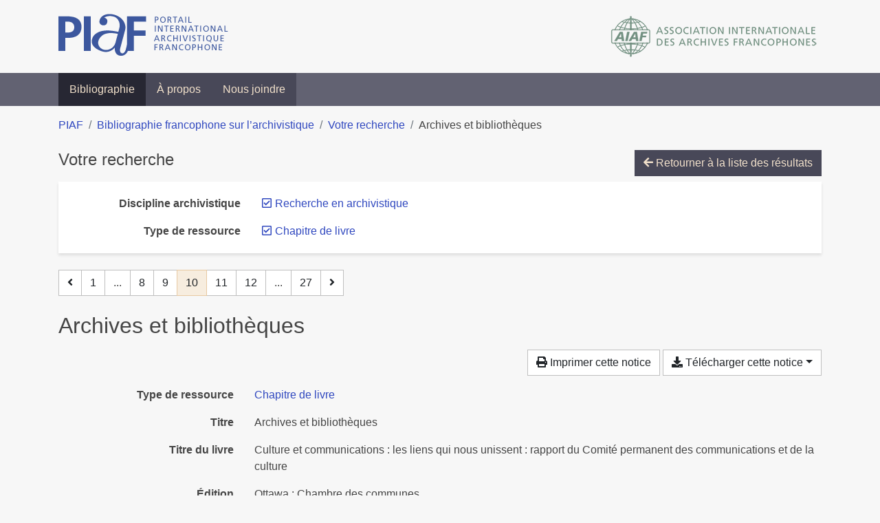

--- FILE ---
content_type: text/html; charset=utf-8
request_url: https://bibliopiaf.ebsi.umontreal.ca/bibliographie/?type=bookSection&discipline-archivistique=IQCEVJTL&page=10&page-len=1&sort=date_asc
body_size: 5154
content:

<!doctype html>
<html lang="fr" class="no-js">
        <head >
                <meta charset="utf-8"> 
                <meta http-equiv="X-UA-Compatible" content="IE=edge">
    <meta name="viewport" content="width=device-width, initial-scale=1, shrink-to-fit=no">
    <meta name="generator" content="Kerko">
    <link rel="canonical" title="Archives et bibliothèques" href="https://bibliopiaf.ebsi.umontreal.ca/bibliographie/EL7QVVQQ">
            <link rel="alternate" title="RIS" type="application/x-research-info-systems" href="/bibliographie/EL7QVVQQ/export/ris">
            <link rel="alternate" title="BibTeX" type="application/x-bibtex" href="/bibliographie/EL7QVVQQ/export/bibtex">
    <meta name="robots" content="noindex">
        <link rel="prev" href="/bibliographie/?type=bookSection&discipline-archivistique=IQCEVJTL&page-len=1&sort=date_asc&page=9">
        <link rel="next" href="/bibliographie/?type=bookSection&discipline-archivistique=IQCEVJTL&page-len=1&sort=date_asc&page=11">
            <title>Archives et bibliothèques | Bibliographie francophone sur l’archivistique</title>
    <link rel="stylesheet" href="/static/styles/main.css">

        <link rel="stylesheet" href="https://use.fontawesome.com/releases/v5.8.2/css/solid.css" integrity="sha384-ioUrHig76ITq4aEJ67dHzTvqjsAP/7IzgwE7lgJcg2r7BRNGYSK0LwSmROzYtgzs" crossorigin="anonymous">
        <link rel="stylesheet" href="https://use.fontawesome.com/releases/v5.8.2/css/regular.css" integrity="sha384-hCIN6p9+1T+YkCd3wWjB5yufpReULIPQ21XA/ncf3oZ631q2HEhdC7JgKqbk//4+" crossorigin="anonymous">
        <link rel="stylesheet" href="https://use.fontawesome.com/releases/v5.8.2/css/fontawesome.css" integrity="sha384-sri+NftO+0hcisDKgr287Y/1LVnInHJ1l+XC7+FOabmTTIK0HnE2ID+xxvJ21c5J" crossorigin="anonymous">
        <link rel="stylesheet" href="/bibliographie/static/kerko/css/styles.css?20230626"><script>
                    var re = new RegExp('(^|\\s)no-js(\\s|$)');
                    document.documentElement.className = document.documentElement.className.replace(re, '$1js$2');
                </script>
                    <!-- Global site tag (gtag.js) - Google Analytics -->
                    <script async src="https://www.googletagmanager.com/gtag/js?id=G-JFFPFP0YCG"></script>
                    <script>
                        window.dataLayer = window.dataLayer || [];
                        function gtag(){dataLayer.push(arguments);}
                        gtag('js', new Date());
                        gtag('config', 'G-JFFPFP0YCG');
                    </script>
    <link rel="icon" href="/static/images/favicon.ico">

        </head>
        <body >
        <header >
    <div class="container d-print-none">
        <div class="header-piaf d-flex flex-column flex-md-row justify-content-between">
            <a href="https://www.piaf-archives.org/" title="Portail international archivistique francophone">
                <img src="/static/images/logo-piaf.png" width="247" height="61" alt="Logo PIAF">
            </a>
            <a class="d-none d-md-block" href="https://www.piaf-archives.org/AIAF/association-internationale-des-archives-francophones"  title="Association internationale des archives francophones (AIAF)">
                <img src="/static/images/logo-aiaf-ff.png" width="313" height="66" alt="Logo Association internationale des archives francophones (AIAF)">
            </a>
        </div>
    </div>
    <nav class="navbar navbar-expand-md navbar-dark bg-dark d-print-none">
        <div class="container">
                <button class="navbar-toggler" type="button" data-toggle="collapse" data-target="#navbar-content" aria-controls="navbar-content" aria-expanded="false" aria-label="Basculer la navigation">
                    <span class="navbar-toggler-text">Menu</span><span class="navbar-toggler-icon"></span>
                </button>
                <div id="navbar-content" class="collapse navbar-collapse">
                    <ul class="navbar-nav justify-content-start">
    <li class="nav-item active">
        <a class="nav-link" href="/bibliographie/" >Bibliographie</a>
    </li>

    <li class="nav-item ">
        <a class="nav-link" href="/bibliographie/a-propos" >À propos</a>
    </li>

    <li class="nav-item ">
        <a class="nav-link" href="/bibliographie/nous-joindre" >Nous joindre</a>
    </li>

                    </ul>
                </div>
        </div>
    </nav>

        </header>
        <main class="container">
        
            <div class="row">
                <nav class="col d-print-none" aria-label="Fil d'Ariane">
                    <ol class="breadcrumb">
                        
            <li class="breadcrumb-item">
                <a href="https://www.piaf-archives.org/" >PIAF</a>
            </li>
            <li class="breadcrumb-item">
                <a href="/bibliographie/" >Bibliographie francophone sur l’archivistique</a>
            </li>
            <li class="breadcrumb-item">
                <a href="/bibliographie/?type=bookSection&discipline-archivistique=IQCEVJTL&sort=date_asc&page=1" >Votre recherche</a>
            </li>
            <li class="breadcrumb-item active" aria-current="page">Archives et bibliothèques</li>
                    </ol>
                </nav>
            </div>
                <div class="row">
                        <div class="col-12 ">
    <div class="mt-2 row">
        <h1 class="h4 col-auto mr-auto pr-1 d-inline d-print-none">Votre recherche</h1>
            <div class="col-auto ml-auto mb-2 pl-1 text-right d-print-none">
                <a class="btn btn-primary" href="/bibliographie/?type=bookSection&discipline-archivistique=IQCEVJTL&sort=date_asc&page=1">
                    <span class="fas fa-arrow-left" aria-hidden="true"></span> Retourner à la liste des résultats
                </a>
            </div>
    </div>
            <div class="card breadbox mb-4 d-print-none">
                <div class="card-body">
            
        <div class="row">
            <div class="col-md-4 col-xl-3 font-weight-bold break-word text-md-right text-print-left">
                Discipline archivistique
            </div>
            <div class="col-md-8 col-xl-9">
        <ul class="list-unstyled mb-0"><li class="position-relative" style="margin-left:20px;"><a class="no-decorate" href="/bibliographie/?type=bookSection&sort=date_asc" title="Retirer le filtre 'Recherche en archivistique'" aria-label="Retirer le filtre 'Recherche en archivistique'" rel="nofollow"><span class="far fa-check-square position-absolute" aria-hidden="true" style="margin-left:1px;top:-1px;left:-20px;line-height:1.5;"></span>
                    <span class="facet-item-label parent-decorate">Recherche en archivistique</span></a>
            
        </li>
        </ul>
            </div>
        </div>
            
            
            
            
            
            
            
            
            
            
        <div class="row">
            <div class="col-md-4 col-xl-3 font-weight-bold break-word text-md-right text-print-left">
                Type de ressource
            </div>
            <div class="col-md-8 col-xl-9">
        <ul class="list-unstyled mb-0"><li class="position-relative" style="margin-left:20px;"><a class="no-decorate" href="/bibliographie/?discipline-archivistique=IQCEVJTL&sort=date_asc" title="Retirer le filtre 'Chapitre de livre'" aria-label="Retirer le filtre 'Chapitre de livre'" rel="nofollow"><span class="far fa-check-square position-absolute" aria-hidden="true" style="margin-left:1px;top:-1px;left:-20px;line-height:1.5;"></span>
                    <span class="facet-item-label parent-decorate">Chapitre de livre</span></a>
            
        </li>
        </ul>
            </div>
        </div>
            
            
            
                </div>
            </div>
    <nav class="mb-4 d-print-none" aria-label="Pagination des résultats de recherche">
        <div class="d-none d-md-block">
            <ul class="pagination mb-0 flex-wrap">
                    
    <li class="page-item">
        <a class="page-link" href="/bibliographie/?type=bookSection&discipline-archivistique=IQCEVJTL&page-len=1&sort=date_asc&page=9" rel="prev" title="Page précédente" aria-label="Page précédente">
            <span class="fas fa-angle-left" aria-hidden="true"></span>
        </a>
    </li>
                    
    <li class="page-item">
        <a class="page-link" href="/bibliographie/?type=bookSection&discipline-archivistique=IQCEVJTL&page-len=1&sort=date_asc" title="Page 1" aria-label="Page 1">1</a>
    </li>
                        
    <li class="page-item disabled" aria-hidden="true">
        <span class="page-link">...</span>
    </li>
                    
    <li class="page-item">
        <a class="page-link" href="/bibliographie/?type=bookSection&discipline-archivistique=IQCEVJTL&page-len=1&sort=date_asc&page=8" title="Page 8" aria-label="Page 8">8</a>
    </li>
                    
    <li class="page-item">
        <a class="page-link" href="/bibliographie/?type=bookSection&discipline-archivistique=IQCEVJTL&page-len=1&sort=date_asc&page=9" title="Page 9" aria-label="Page 9">9</a>
    </li>

                
    <li class="page-item active">
        <span class="page-link" aria-current="page" title="Page 10 (Page courante)" aria-label="Page 10 (Page courante)">10</span>
    </li>
                    
    <li class="page-item">
        <a class="page-link" href="/bibliographie/?type=bookSection&discipline-archivistique=IQCEVJTL&page-len=1&sort=date_asc&page=11" title="Page 11" aria-label="Page 11">11</a>
    </li>
                    
    <li class="page-item">
        <a class="page-link" href="/bibliographie/?type=bookSection&discipline-archivistique=IQCEVJTL&page-len=1&sort=date_asc&page=12" title="Page 12" aria-label="Page 12">12</a>
    </li>
                        
    <li class="page-item disabled" aria-hidden="true">
        <span class="page-link">...</span>
    </li>
                    
    <li class="page-item">
        <a class="page-link" href="/bibliographie/?type=bookSection&discipline-archivistique=IQCEVJTL&page-len=1&sort=date_asc&page=27" title="Page 27 (Dernière page)" aria-label="Page 27 (Dernière page)">27</a>
    </li>
                    
    <li class="page-item">
        <a class="page-link" href="/bibliographie/?type=bookSection&discipline-archivistique=IQCEVJTL&page-len=1&sort=date_asc&page=11" rel="next" title="Page suivante" aria-label="Page suivante">
            <span class="fas fa-angle-right" aria-hidden="true"></span>
        </a>
    </li>
            </ul>
        </div>
        <div class="d-md-none">
            <ul class="pagination mb-0 flex-wrap">
                    
    <li class="page-item">
        <a class="page-link" href="/bibliographie/?type=bookSection&discipline-archivistique=IQCEVJTL&page-len=1&sort=date_asc&page=9" rel="prev" title="Page précédente" aria-label="Page précédente">
            <span class="fas fa-angle-left" aria-hidden="true"></span>
        </a>
    </li>

                <li class="page-item disabled">
                    <span class="page-link">Page 10 de 27</span>
                </li>
                    
    <li class="page-item">
        <a class="page-link" href="/bibliographie/?type=bookSection&discipline-archivistique=IQCEVJTL&page-len=1&sort=date_asc&page=11" rel="next" title="Page suivante" aria-label="Page suivante">
            <span class="fas fa-angle-right" aria-hidden="true"></span>
        </a>
    </li>
            </ul>
        </div>
    </nav>
        <h2 class="my-3 clearfix">
Archives et bibliothèques</h2>
    <div class="mt-2 mb-4 item-content">
                    <div class="row my-2">
                        <div class="col-auto ml-auto text-right">
                                <div class="d-none d-md-inline-block d-print-none mb-2">
                                    <button id="print-link" class="btn btn-light" type="button">
                                        <span class="fas fa-print" aria-hidden="true"></span> Imprimer cette notice
                                    </button>
                                </div>
                                <div class="d-inline-block d-print-none mb-2">
                                    <div class="dropdown">
                                        <button class="btn btn-light dropdown-toggle" type="button" id="download-options" data-toggle="dropdown" aria-haspopup="true" aria-expanded="false">
                                            <span class="fas fa-download" aria-hidden="true"></span> Télécharger cette notice</button>
                                        <div class="dropdown-menu dropdown-menu-right dropdown-width-300" aria-labelledby="download-options">
                                                <a class="dropdown-item" href="/bibliographie/EL7QVVQQ/export/ris" rel="alternate" type="application/x-research-info-systems" title="Télécharger au format RIS" aria-label="Télécharger au format RIS">RIS</a>
                                                <p class="px-4 text-muted">Format recommandé pour la plupart des logiciels de gestion de références bibliographiques</p>
                                                <a class="dropdown-item" href="/bibliographie/EL7QVVQQ/export/bibtex" rel="alternate" type="application/x-bibtex" title="Télécharger au format BibTeX" aria-label="Télécharger au format BibTeX">BibTeX</a>
                                                <p class="px-4 text-muted">Format recommandé pour les logiciels spécialement conçus pour BibTeX</p>
                                        </div>
                                    </div>
                                </div>
                        </div>
                    </div>
        <div class="row mb-3 ">
            <div class="col-md-4 col-lg-3 font-weight-bold break-word text-md-right text-print-left">Type de ressource</div>
            <div class="col-md-8 col-lg-9 break-word ">
        <div class="list-no-bullets"><div class="position-relative"><a class="no-decorate" href="/bibliographie/?type=bookSection" title="Chercher le type de ressource 'Chapitre de livre'" aria-label="Chercher le type de ressource 'Chapitre de livre'" rel="nofollow">
                    <span class="facet-item-label parent-decorate">Chapitre de livre</span></a>
            
        </div>
        </div></div>
        </div>
        <div class="row mb-3 ">
            <div class="col-md-4 col-lg-3 font-weight-bold break-word text-md-right text-print-left">Titre</div>
            <div class="col-md-8 col-lg-9 break-word ">Archives et bibliothèques</div>
        </div>
        <div class="row mb-3 ">
            <div class="col-md-4 col-lg-3 font-weight-bold break-word text-md-right text-print-left">Titre du livre</div>
            <div class="col-md-8 col-lg-9 break-word ">Culture et communications : les liens qui nous unissent : rapport du Comité permanent des communications et de la culture</div>
        </div>
        <div class="row mb-3 ">
            <div class="col-md-4 col-lg-3 font-weight-bold break-word text-md-right text-print-left">Édition</div>
            <div class="col-md-8 col-lg-9 break-word ">Ottawa : Chambre des communes</div>
        </div>
        <div class="row mb-3 ">
            <div class="col-md-4 col-lg-3 font-weight-bold break-word text-md-right text-print-left">Date</div>
            <div class="col-md-8 col-lg-9 break-word ">1992</div>
        </div>
        <div class="row mb-3 ">
            <div class="col-md-4 col-lg-3 font-weight-bold break-word text-md-right text-print-left">Pages</div>
            <div class="col-md-8 col-lg-9 break-word ">85-87</div>
        </div>
        <div class="row mb-3 ">
            <div class="col-md-4 col-lg-3 font-weight-bold break-word text-md-right text-print-left">Notes</div>
            <div class="col-md-8 col-lg-9 break-word "><p>Avril 1992</p></div>
        </div>
        <div class="row mb-3 ">
            <div class="col-md-4 col-lg-3 font-weight-bold break-word text-md-right text-print-left">Référence</div>
            <div class="col-md-8 col-lg-9 break-word "><div class="card"><div class="card-body"><div class="csl-bib-body" style="line-height: 1.35; ">
  <div class="csl-entry">Archives et biblioth&#xE8;ques. Dans&#x202F;: <i>Culture et communications&#x202F;: les liens qui nous unissent&#x202F;: rapport du Comit&#xE9; permanent des communications et de la culture</i>. Ottawa&#x202F;: Chambre des communes. [S.&#xA0;l.]&#x202F;: [s.&#xA0;n.], 1992, p.&#xA0;85&#x2011;87</div>
</div></div></div></div>
        </div>
                    
        <div class="row mb-3">
            <div class="col-md-4 col-lg-3 font-weight-bold break-word text-md-right text-print-left">
                Discipline archivistique
            </div>
            <div class="col-md-8 col-lg-9 break-word">
        <ul class="list-unstyled mb-0"><li><a class="no-decorate" href="/bibliographie/?discipline-archivistique=IQCEVJTL" title="Chercher avec le filtre 'Recherche en archivistique'" aria-label="Chercher avec le filtre 'Recherche en archivistique'" rel="nofollow">
                    <span class="facet-item-label parent-decorate">Recherche en archivistique</span></a>
            
                
        <ul class="list-no-bullets"><li><a class="no-decorate" href="/bibliographie/?discipline-archivistique=IQCEVJTL.7V2W5LUR" title="Chercher avec le filtre 'Travaux de recherche'" aria-label="Chercher avec le filtre 'Travaux de recherche'" rel="nofollow">
                    <span class="facet-item-label parent-decorate">Travaux de recherche</span></a>
            
        </li>
        </ul>
        </li>
        </ul>
            </div>
        </div>
                    
        <div class="row mb-3">
            <div class="col-md-4 col-lg-3 font-weight-bold break-word text-md-right text-print-left">
                Type d’institution
            </div>
            <div class="col-md-8 col-lg-9 break-word">
        <ul class="list-unstyled mb-0"><li><a class="no-decorate" href="/bibliographie/?type-d-institution=I5G6DJXN" title="Chercher avec le filtre 'Bibliothèque'" aria-label="Chercher avec le filtre 'Bibliothèque'" rel="nofollow">
                    <span class="facet-item-label parent-decorate">Bibliothèque</span></a>
            
        </li><li><a class="no-decorate" href="/bibliographie/?type-d-institution=35T9MKN2" title="Chercher avec le filtre 'Culture'" aria-label="Chercher avec le filtre 'Culture'" rel="nofollow">
                    <span class="facet-item-label parent-decorate">Culture</span></a>
            
        </li>
        </ul>
            </div>
        </div>
        <div class="row mb-3 ">
            <div class="col-md-4 col-lg-3 font-weight-bold break-word text-md-right text-print-left">Lien vers cette notice</div>
            <div class="col-md-8 col-lg-9 break-word "><a rel="bookmark" title="Lien permanent vers cette notice bibliographique" href="https://bibliopiaf.ebsi.umontreal.ca/bibliographie/EL7QVVQQ">https://bibliopiaf.ebsi.umontreal.ca/bibliographie/EL7QVVQQ</a></div>
        </div>
    </div><span class='Z3988' title='url_ver=Z39.88-2004&amp;ctx_ver=Z39.88-2004&amp;rfr_id=info%3Asid%2Fzotero.org%3A2&amp;rft_val_fmt=info%3Aofi%2Ffmt%3Akev%3Amtx%3Abook&amp;rft.genre=bookitem&amp;rft.atitle=Archives%20et%20biblioth%C3%A8ques&amp;rft.btitle=Culture%20et%20communications%20%3A%20les%20liens%20qui%20nous%20unissent%20%3A%20rapport%20du%20Comit%C3%A9%20permanent%20des%20communications%20et%20de%20la%20culture&amp;rft.edition=Ottawa%20%3A%20Chambre%20des%20communes&amp;rft.date=1992&amp;rft.pages=85-87&amp;rft.spage=85&amp;rft.epage=87'></span>

    <nav class="mb-4 d-print-none" aria-label="Pagination des résultats de recherche">
        <div class="d-none d-md-block">
            <ul class="pagination mb-0 flex-wrap">
                    
    <li class="page-item">
        <a class="page-link" href="/bibliographie/?type=bookSection&discipline-archivistique=IQCEVJTL&page-len=1&sort=date_asc&page=9" rel="prev" title="Page précédente" aria-label="Page précédente">
            <span class="fas fa-angle-left" aria-hidden="true"></span>
        </a>
    </li>
                    
    <li class="page-item">
        <a class="page-link" href="/bibliographie/?type=bookSection&discipline-archivistique=IQCEVJTL&page-len=1&sort=date_asc" title="Page 1" aria-label="Page 1">1</a>
    </li>
                        
    <li class="page-item disabled" aria-hidden="true">
        <span class="page-link">...</span>
    </li>
                    
    <li class="page-item">
        <a class="page-link" href="/bibliographie/?type=bookSection&discipline-archivistique=IQCEVJTL&page-len=1&sort=date_asc&page=8" title="Page 8" aria-label="Page 8">8</a>
    </li>
                    
    <li class="page-item">
        <a class="page-link" href="/bibliographie/?type=bookSection&discipline-archivistique=IQCEVJTL&page-len=1&sort=date_asc&page=9" title="Page 9" aria-label="Page 9">9</a>
    </li>

                
    <li class="page-item active">
        <span class="page-link" aria-current="page" title="Page 10 (Page courante)" aria-label="Page 10 (Page courante)">10</span>
    </li>
                    
    <li class="page-item">
        <a class="page-link" href="/bibliographie/?type=bookSection&discipline-archivistique=IQCEVJTL&page-len=1&sort=date_asc&page=11" title="Page 11" aria-label="Page 11">11</a>
    </li>
                    
    <li class="page-item">
        <a class="page-link" href="/bibliographie/?type=bookSection&discipline-archivistique=IQCEVJTL&page-len=1&sort=date_asc&page=12" title="Page 12" aria-label="Page 12">12</a>
    </li>
                        
    <li class="page-item disabled" aria-hidden="true">
        <span class="page-link">...</span>
    </li>
                    
    <li class="page-item">
        <a class="page-link" href="/bibliographie/?type=bookSection&discipline-archivistique=IQCEVJTL&page-len=1&sort=date_asc&page=27" title="Page 27 (Dernière page)" aria-label="Page 27 (Dernière page)">27</a>
    </li>
                    
    <li class="page-item">
        <a class="page-link" href="/bibliographie/?type=bookSection&discipline-archivistique=IQCEVJTL&page-len=1&sort=date_asc&page=11" rel="next" title="Page suivante" aria-label="Page suivante">
            <span class="fas fa-angle-right" aria-hidden="true"></span>
        </a>
    </li>
            </ul>
        </div>
        <div class="d-md-none">
            <ul class="pagination mb-0 flex-wrap">
                    
    <li class="page-item">
        <a class="page-link" href="/bibliographie/?type=bookSection&discipline-archivistique=IQCEVJTL&page-len=1&sort=date_asc&page=9" rel="prev" title="Page précédente" aria-label="Page précédente">
            <span class="fas fa-angle-left" aria-hidden="true"></span>
        </a>
    </li>

                <li class="page-item disabled">
                    <span class="page-link">Page 10 de 27</span>
                </li>
                    
    <li class="page-item">
        <a class="page-link" href="/bibliographie/?type=bookSection&discipline-archivistique=IQCEVJTL&page-len=1&sort=date_asc&page=11" rel="next" title="Page suivante" aria-label="Page suivante">
            <span class="fas fa-angle-right" aria-hidden="true"></span>
        </a>
    </li>
            </ul>
        </div>
    </nav>
                        </div>
                </div>
        </main>
    <footer class="footer-piaf">
        <div class="text-center pt-3 pb-2">
            <a class="footer-piaf__link" href="https://www.piaf-archives.org/" title="Portail international archivistique francophone">PIAF</a> &bullet; <a class="footer-piaf__link" href="/bibliographie/">Bibliographie francophone sur l’archivistique</a>
        </div>
        <div class="text-center py-3 d-print-none">
            <a href="https://www.piaf-archives.org/AIAF/association-internationale-des-archives-francophones"  title="Association internationale des archives francophones (AIAF)">
                <img class="d-inline my-4 mx-4" src="/static/images/logo-aiaf-d.png" width="294" height="110" alt="Logo Association internationale des archives francophones (AIAF)">
            </a>
            <a href="https://ebsi.umontreal.ca/" target="_blank" rel="noopener" title="École de bibliothéconomie et des sciences de l’information (EBSI)">
                <img class="d-inline my-4 mx-4" src="/static/images/logo-ebsi-b.png" width="263" height="100" alt="Logo École de bibliothéconomie et des sciences de l’information (EBSI)">
            </a>
        </div>
    </footer>

    
    <script type="text/javascript" src="/static/scripts/main.js"></script>

        <script src="/bibliographie/static/kerko/js/item.js?202008101934"></script>
            <script src="/bibliographie/static/kerko/js/print.js"></script>
        <script>
            history.replaceState({}, "", "/bibliographie/?type=bookSection&discipline-archivistique=IQCEVJTL&page=10&page-len=1&sort=date_asc&id=EL7QVVQQ");
        </script>
        </body>
</html>